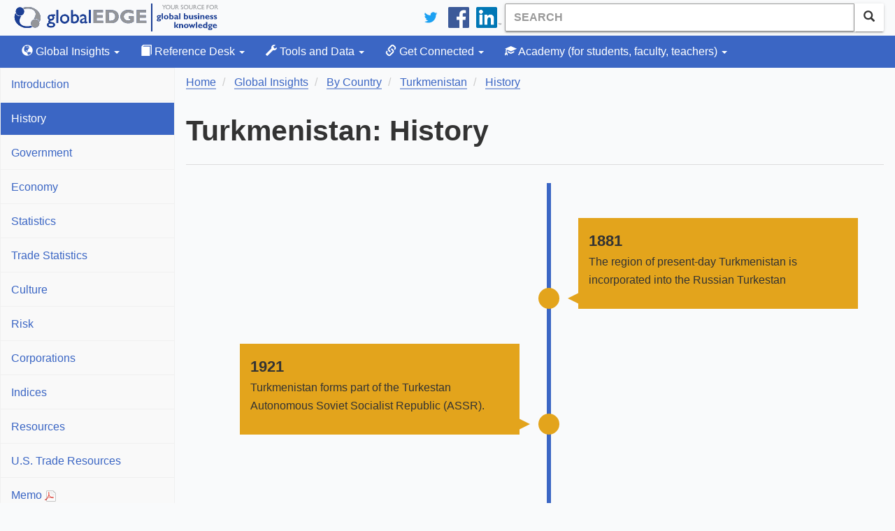

--- FILE ---
content_type: text/html; charset=utf-8
request_url: https://globaledge.msu.edu/countries/turkmenistan/history
body_size: 7122
content:
<!DOCTYPE html>

<html lang="en-us">
<head>
    
    <meta charset="utf-8" />
<meta name="viewport" content="width=device-width, initial-scale=1.0" />
<meta name="description" content="Turkmenistan History" />
<meta name="keywords" content="global business, international, knowledge, business professionals, information, insights, resources, global business activities, commerce, economy, import, export, globalEDGE, research, countries, industries, states" />
<meta property="fb:pages" content="56107702237" />
<meta property="fb:app_id" content="1730268427219581" />
<link type="application/rss+xml" rel="alternate" title="globalEDGE Blog Podcast" href="https://feeds.feedburner.com/GlobaledgeBlogPodcast" />
<link rel="shortcut icon" href="/favicon.ico" type="image/vnd.microsoft.icon" />
<link href="/bundles/styles?v=hlQxV8dqgpVxwGRZqX6jrWfQgdfN0YHeXINVBUhZ7C01" rel="stylesheet"/>

<link rel="stylesheet" type="text/css" href="https://ibc-static.broad.msu.edu/colorbox/v163/colorbox.css" />
<link rel="search" type="application/opensearchdescription+xml" href="/content/opensearch.xml" title="globalEDGE Search" />

<link rel="apple-touch-icon" sizes="180x180" href="/apple-touch-icon.png">
<link rel="icon" type="image/png" sizes="32x32" href="/favicon-32x32.png">
<link rel="icon" type="image/png" sizes="16x16" href="/favicon-16x16.png">
<link rel="manifest" href="/manifest.json">
<link rel="mask-icon" href="/safari-pinned-tab.svg" color="#164579">
<meta name="theme-color" content="#ffffff">

<!-- Newest -->
<link href="https://fonts.googleapis.com/icon?family=Material+Icons" rel="stylesheet">
<link href="https://maxcdn.bootstrapcdn.com/font-awesome/4.6.3/css/font-awesome.min.css" rel="stylesheet" />
<link rel="stylesheet" href="https://cdnjs.cloudflare.com/ajax/libs/select2/4.0.3/css/select2.min.css" />
<script type="application/ld+json">
    {
    "@context": "http://schema.org",
    "@type": "WebSite",
    "name": "globalEDGE",
    "alternateName": "globalEDGE | Your Source for Global Business Knowledge",
    "url": "https://globaledge.msu.edu",
    "potentialAction": {
    "@type": "SearchAction",
    "target": "https://globaledge.msu.edu/search?q={search_term_string}",
    "query-input": "required name=search_term_string"
    }
    }
</script>

<script type="application/ld+json">
    {
    "@context": "http://schema.org",
    "@type": "Organization",
    "name": "globalEDGE",
    "logo": "https://globaledge.msu.edu/content/logos/globaledge_4_4.png",
    "url": "https://globaledge.msu.edu",
    "sameAs": [
    "https://plus.google.com/+globaledge",
    "https://www.facebook.com/globalEDGEmsu",
    "https://www.linkedin.com/showcase/globaledgemsu/",
    "https://twitter.com/globaledgemsu"
    ]
    }
</script>

    <title>Turkmenistan: History >> globalEDGE: Your source for Global Business Knowledge</title>
    
    <!-- Twitter -->
<meta name="twitter:card" content="summary_large_image">
<meta name="twitter:site" content="@globalEDGEmsu">
<meta name="twitter:url" content="https://globaledge.msu.edu/countries/turkmenistan/history">
<meta name="twitter:title" content="Turkmenistan: History">
<meta name="twitter:description" content="Turkmenistan History">
<meta name="twitter:image" content="https://ibc-static.broad.msu.edu/sites/globaledge/countries/flags/TM.png">
<meta name="twitter:alt" content="Turkmenistan: History image">
<meta property="og:image" content="https://ibc-static.broad.msu.edu/sites/globaledge/countries/flags/TM.png" />
<meta property="og:image:width" content="800" />
<meta property="og:image:height" content="533" />
<!-- OpenGraph -->
<meta property="og:url" content="https://globaledge.msu.edu/countries/turkmenistan/history" />
<meta property="og:type" content="website" />
<meta property="og:title" content="Turkmenistan: History" />
<meta property="og:description" content="Turkmenistan History" />
<!-- JSON LD -->


</head>
<body>
    <!-- Google Tag Manager -->

<!-- End Google Tag Manager -->
<!-- Google tag (gtag.js) -->
<script async src="https://www.googletagmanager.com/gtag/js?id=G-Q7MRT04017"></script>
<script>
    window.dataLayer = window.dataLayer || [];
    function gtag() { dataLayer.push(arguments); }
    gtag('js', new Date());

    gtag('config', 'G-Q7MRT04017');
</script>
    <header class="navbar navbar-static-top">
    <div class="container">
        <div class="navbar-header">
            <a class="navbar-brand" href="/"><span class="text-hide">globalEDGE - Your source for business knowledge</span></a>
            <button id="btnMenu" type="button" class="navbar-toggle collapsed" data-toggle="collapse" data-target=".collapse-nav" aria-expanded="false">
                <span class="glyphicon glyphicon-menu-hamburger"></span>
                <span>Menu</span>
            </button>
        </div>

        <div itemscope itemtype="http://schema.org/WebSite">
            <meta itemprop="url" content="https://globaledge.msu.edu/" />
            <form class="navbar-form navbar-right" role="search" action="/search" method="get" itemprop="potentialAction" itemscope itemtype="http://schema.org/SearchAction">
                <meta itemprop="target" content="https://globaledge.msu.edu/search?q={q}" />
                <div class="input-group">
                    <input type="search" class="form-control searchbox" placeholder="Search" name="q" itemprop="query-input" required>
                    <span class="input-group-btn">
                        <button class="btn btn-default"><span class="glyphicon glyphicon-search" aria-hidden="true"></span></button>
                    </span>
                </div>
            </form>
        </div>
        <ul class="nav navbar-nav navbar-right hidden-xs">
            <li>
                <a href="https://twitter.com/globalEDGEMSU" class="social"><img src="/Content/images/twitter_logo_blue.svg" alt="Connect on Twitter" /></a>
            </li>
            <li>
                <a href="https://www.facebook.com/globalEDGEmsu/" class="social"><img src="/Content/images/facebook-logo.svg" alt="Facebook" /></a>
            </li>
            <li>
                <a href="https://www.linkedin.com/showcase/globaledgemsu/" class="social"><img src="/Content/images/linkedin-logo.png" alt="LinkedIn" /></a>
            </li>
        </ul>
    </div>
</header>

<script type="text/javascript">
    btnMenu.addEventListener('focus', function (event) {
        btnMenu.style.border = '1px solid black';
    });

    btnMenu.addEventListener('blur', function (event) {
        btnMenu.style.border = '';
    });
</script>
    

<nav class="top-nav navbar-default navbar-inverse navbar-static-top">
    <div class="container">
        <div class="navbar-collapse collapse collapse-nav" id="bs-example-navbar-collapse-1">
            <ul class="nav navbar-nav">
                <li class="dropdown ">
                    <a href="#" class="dropdown-toggle" data-toggle="dropdown" role="button"><span class="glyphicon glyphicon-globe"></span> Global Insights <span class="caret"></span></a>
                    <ul class="dropdown-menu">
                        <li><a href="/global-insights/by/country">By Country</a></li>
                        <li><a href="/global-insights/by/trade-bloc">By Trade Bloc</a></li>
                        <li><a href="/global-insights/by/econ-class">By Classification</a></li>
                        <li><a href="/global-insights/by/industry">By Industry</a></li>
                        <li><a href="/global-insights/by/state">By State</a></li>

                    </ul>
                </li>
                <li class="dropdown ">
                    <a href="#" class="dropdown-toggle" data-toggle="dropdown" role="button"><span class="glyphicon glyphicon-book"></span> Reference Desk <span class="caret"></span></a>
                    <ul class="dropdown-menu">
                        <li><a class="" href="/global-resources">Global Resource Directory</a></li>
                        <li><a class="" href="/reference-desk/online-course-modules">Online Course Modules</a></li>
                        <li><a class="" href="/reference-desk/export-tutorials">Export Tutorials</a></li>
                        <li><a class="" href="/reference-desk/glossary">Glossary</a></li>
                    </ul>
                </li>
                <li class="dropdown  ">
                    <a href="#" class="dropdown-toggle" data-toggle="dropdown" role="button"><span class="glyphicon glyphicon-wrench"></span> Tools and Data <span class="caret"></span></a>
                    <ul class="dropdown-menu">
                        <li>
                            <a href="/mpi">MPI</a>
                        </li>
                        <li>
                            <a href="/tools-and-data/dibs">DIBS</a>
                        </li>
                        <li>
                            <a href="/tools-and-data/diagnostic-tools">Diagnostic Tools</a>
                        </li>
                        <li>
                            <a href="/tools-and-data/test-your-knowledge/index">Test Your Knowledge</a>
                        </li>
                        <li>
                            <a href="/comparator">Comparator Tool</a>
                        </li>
                        <li>
                            <a href="/tools-and-data/interactive-rankings">Interactive Rankings</a>
                        </li>
                    </ul>
                </li>
                <li class="dropdown  ">
                    <a href="#" class="dropdown-toggle" data-toggle="dropdown" role="button">
                        <span class="glyphicon glyphicon-link"></span> Get Connected <span class="caret"></span>
                    </a>
                    <ul class="dropdown-menu">
                        <li>
                            <a href="/blog">globalEDGE Blog</a>
                        </li>
                        <li>
                            <a href="/get-connected/globaledge-business-review">globalEDGE Business Review</a>
                        </li>
                        <li>
                            <a href="/newsletters">globalEDGE Newsletter</a>
                        </li>
                        <li>
                            <a href="/get-connected/globaledge-business-beat">globalEDGE Business Beat</a>
                        </li>
                    </ul>
                </li>
                <li class="dropdown  ">
                    <a href="#" class="dropdown-toggle" data-toggle="dropdown" role="button"><span class="glyphicon glyphicon-education"></span> Academy <span class="hidden-md hidden-sm">(for students, faculty, teachers)</span> <span class="caret"></span></a>
                    <ul class="dropdown-menu">
                        <li><a href="/academy/course-content">Course Content</a></li>
                        <li><a href="/academy/announcements">Announcements</a></li>
                        <li><a href="/academy/community-colleges">Community Colleges</a></li>
                        <li><a href="/international-internships">International Internship Directory</a></li>
                        <li><a href="/academy/studyibfaq">Why Study International Business?</a></li>

                    </ul>
                </li>
            </ul>
        </div>
    </div>
</nav>
    <div class="container">
        <section>
            <div class="row main-content" id="main-content">
                <aside class="sidebar collapse collapse-nav">
                    
    

<ul class="nav nav-pills nav-stacked sidebar">
    <li class="">
        <a href="/countries/turkmenistan">Introduction</a>
    </li>
    <li class="active">
        <a href="/countries/turkmenistan/history">History</a>
    </li>
    <li class="">
        <a href="/countries/turkmenistan/government">Government</a>
    </li>
    <li class="">
        <a href="/countries/turkmenistan/economy">Economy</a>
    </li>
    <li class="">
        <a href="/countries/turkmenistan/statistics">Statistics</a>
    </li>
    <li class="">
        <a href="/countries/turkmenistan/tradestats">Trade Statistics</a>
    </li>
    <li class="">
        <a href="/countries/turkmenistan/culture">Culture</a>
    </li>
    <li class="">
        <a href="/countries/turkmenistan/risk">Risk</a>
    </li>
    <li class="">
        <a href="/countries/turkmenistan/corporations">Corporations</a>
    </li>
    <li class="">
        <a class="" href="/countries/turkmenistan/indices">Indices</a>
    </li>
    <li class="">
        <a class="" href="/countries/turkmenistan/resources">Resources</a>
    </li>
    <li class="">
        <a class="" href="/countries/turkmenistan/usresources">U.S. Trade Resources</a>
    </li>
    <li><a target="_blank" href="/countries/turkmenistan/memo">Memo <img src="/content/images/acrobat.png" alt="PDF"></a></li>
</ul>

<div id="choose-insight" class="panel panel-info">
    <div class="panel-heading">
        Search for Another Country
    </div>
    <div class="panel-body">
        <div id="insight-search">
    <form id="formInsight" action="/countries/search" method="get">
        <div class="input-group">
            <input type="search" class="form-control searchbox" placeholder="Search" aria-describedby="insight-search-label" name="term" id="insight">
            <input type="hidden" class="form-control searchbox" name="referrer" value="history" />
            <span class="input-group-btn">
                <button id="search-insight" class="btn btn-info">
                    <span class="material-icons" id="insight-search-label">search</span>
                </button>
            </span>
        </div>
    </form>
</div>

    </div>
</div>


    <div class="panel panel-warning">
        <div class="panel-heading">
            Tips When Visiting&hellip;
        </div>
        <div class="panel-body">
            <p>In Turkmenistan, snapping and clapping your hands together is an obscene gesture.</p>
        </div>
        <div class="panel-footer">
            <a class="btn btn-warning btn-block" id="tips-when-visiting" href="/countries/turkmenistan/culture">More Tips</a>
        </div>
    </div>
    <div class="panel panel-info">
        <div class="panel-heading">
            Did you know&hellip;
        </div>
        <div class="panel-body">
            <p>Turkmenistan is the world&#39;s 4th largest natural gas reserve.</p>
        </div>
        <div class="panel-footer">
            <a class="btn btn-info btn-block" id="did-you-know" href="/tools-and-data/test-your-knowledge/index">Test Your Knowledge</a>
        </div>
    </div>




    <div class="panel panel-success hidden-xs">
        <div class="panel-heading">
            How Do I...
        </div>
        <div class="panel-body">
            Begin to export?
        </div>
        <div class="panel-footer">
            <a class="btn btn-success" id="how-do-i" href="/reference-desk/export-tutorials">
                Learn how with Export Tutorials
            </a>
        </div>
    </div>
                    <div class="panel panel-primary hidden-xs">
    <div class="panel-heading">
        globalEDGE Newsletter
    </div>
    <div class="panel-body">
        globalEDGE's monthly newsletter
    </div>
    <div class="panel-footer">
        <a href="/newsletters#subscribe" class="btn btn-primary btn-block">Subscribe</a>
    </div>
</div>

                </aside>
                <div class="main">
                    <ol class="breadcrumb" vocab="https://schema.org/" typeof="BreadcrumbList">
                        
    <li property="itemListElement" typeof="ListItem">
        
<a href="https://globaledge.msu.edu/" property="item" typeof="WebPage">
    <span property="name">Home</span>
</a>

        <meta property="position" content="0" />
    </li>
    <li property="itemListElement" typeof="ListItem">
        
<a href="https://globaledge.msu.edu/global-insights" property="item" typeof="WebPage">
    <span property="name">Global Insights</span>
</a>

        <meta property="position" content="1" />
    </li>
    <li property="itemListElement" typeof="ListItem">
        
<a href="https://globaledge.msu.edu/global-insights/by/country" property="item" typeof="WebPage">
    <span property="name">By Country</span>
</a>

        <meta property="position" content="2" />
    </li>
    <li property="itemListElement" typeof="ListItem">
        
<a href="https://globaledge.msu.edu/countries/turkmenistan" property="item" typeof="WebPage">
    <span property="name">Turkmenistan</span>
</a>

        <meta property="position" content="3" />
    </li>
    <li property="itemListElement" typeof="ListItem">
        
<a href="https://globaledge.msu.edu/countries/turkmenistan/history" property="item" typeof="WebPage">
    <span property="name">History</span>
</a>

        <meta property="position" content="4" />
    </li>

                    </ol>
                        <div class="page-header">
                            <h1>Turkmenistan: History</h1>
                        </div>
                        <div>
                            



<section class="timeline">
    <ul>
            <li>
                <div>
                    <time>1881</time>
                    <p>The region of present-day Turkmenistan is incorporated into the Russian Turkestan</p>

                </div>
            </li>
            <li>
                <div>
                    <time>1921</time>
                    <p>Turkmenistan forms part of the Turkestan Autonomous Soviet Socialist Republic (ASSR).</p>

                </div>
            </li>
            <li>
                <div>
                    <time>1925</time>
                    <p>Turkmenistan becomes a fully-fledged constituent republic of the USSR.</p>

                </div>
            </li>
            <li>
                <div>
                    <time>1960-1967</time>
                    <p>Turkman cotton production expands helping the economy boom.</p>

                </div>
            </li>
            <li>
                <div>
                    <time>1998</time>
                    <p>A natural-gas pipeline to <a href="https://globaledge.msu.edu/countries/iran">Iran</a> is opens between the two countries.</p>

                </div>
            </li>
            <li>
                <div>
                    <time>2006</time>
                    <p>An agreement is signed with Beijing on building a pipeline to supply Turkmen gas to <a href="https://globaledge.msu.edu/countries/china">China</a>.</p>

                </div>
            </li>
            <li>
                <div>
                    <time>2009</time>
                    <p>The pipeline opened for gas exports to <a href="https://globaledge.msu.edu/countries/china">China</a>, breaking <a href="https://globaledge.msu.edu/countries/russia">Russia&#39;s</a> stranglehold on Turkmenistan&#39;s energy reserves.</p>

                </div>
            </li>
            <li>
                <div>
                    <time>2010</time>
                    <p>Turkmenistan opens a second gas pipeline to<a href="https://globaledge.msu.edu/countries/iran"> Iran</a>.</p>

                </div>
            </li>
            <li>
                <div>
                    <time>2013</time>
                    <p><a href="https://globaledge.msu.edu/countries/afghanistan">Afghanistan</a> and Turkmenistan signs a 30-year gas agreement.</p>

                </div>
            </li>
            <li>
                <div>
                    <time>2014</time>
                    <p>The four state gas companies of Turkmenistan, <a href="https://globaledge.msu.edu/countries/afghanistan">Afghanistan</a>, <a href="https://globaledge.msu.edu/countries/pakistan">Pakistan</a>, and <a href="https://globaledge.msu.edu/countries/india">India</a> establish a company that will build, own and operate the planned 1,800 km Turkmenistan-Afghanistan-Pakistan-India (TAPI) natural gas pipeline, which is expected to cost $10 billion.</p>

                </div>
            </li>
    </ul>
</section>
<h3>Sources:</h3>
<a class="external" href="http://news.bbc.co.uk/2/hi/country_profiles/default.stm" rel="noopener" target="_blank">BBC News&nbsp;<span class="material-icons">open_in_new</span></a> <br />
<a class="external" href="http://www.britannica.com/" rel="noopener" target="_blank">Britannica&nbsp;<span class="material-icons">open_in_new</span></a> <br />

                        </div>
                </div>
            </div>
        </section>
        
    </div>
    <footer>
    <div class="container">
        <div class="row">
            <div class="col-sm-3 hidden-xs">
                <h1>The Site</h1>
                <ul class="list-unstyled">
                    <li><a href="/site/about">About globalEDGE</a></li>
                    <li><a href="/site/history">History</a></li>
                    <li><a href="/site/testimonials">Testimonials</a></li>
                    <li><a href="/account/register">Register</a></li>
                    <li><a href="/site/sitemap">Site Map</a></li>
                </ul>
            </div>
            <div class="col-xs-6 col-sm-3">
                <h1>The Team</h1>
                <ul class="list-unstyled">
                    <li><a href="/team">globalEDGE Team</a></li>
                    <li><a href="/team/aboutmsu-ibc">About MSU-IBC</a></li>
                    <li><a href="/team/partnerships">Partnerships</a></li>
                    <li><a href="/team/contact">Contact Us</a></li>
                </ul>
            </div>
            <div class="col-sm-3 hidden-xs">
                <h1>The Policies</h1>
                <ul class="list-unstyled">
                    <li><a href="/policies/copyright">Copyright</a></li>
                    <li><a href="/policies/disclaimer">Disclaimer</a></li>
                    <li><a href="/policies/privacy">Privacy</a></li>
                    <li><a href="/policies/logos">Logos</a></li>
                </ul>
            </div>
            <div class="col-xs-6 col-sm-3">
                <h1>Connect with us</h1>
                <ul class="list-unstyled">
                    <li class="twitter"><a href="https://twitter.com/globaledgemsu" target="_blank" rel="me">Twitter</a></li>
                    <li class="facebook">
                        <a href="https://www.facebook.com/globalEDGEmsu" target="_blank" rel="me">
                            Facebook
                        </a>
                    </li>
                    <li class="linkedin">
                        <a href="https://www.linkedin.com/showcase/globaledgemsu/" target="_blank" rel="me">LinkedIn</a>
                    </li>
                    <li class="blog"><a href="/blog">Blog</a></li>
                    <li id="rss"><a href="/rss">RSS</a></li>
                </ul>
            </div>
        </div>
        <div class="copyright">
            &copy; 1994 - 2026 <a href="http://msu.edu" target="_blank">
                Michigan State
                University
            </a>. All rights reserved.
        </div>

    </div>
    <div class="msu-ibc">
        <div class="container">
            <div class="col-sm-9">
                <a href="https://broad.msu.edu/ciber" target="_blank" rel="noreferrer noopener">
                    <img class="img-responsive" alt="International Business Center at Broad Logo" src="https://ibc-static.broad.msu.edu/sites/globalinit/logos/International_Business_Center_Green.svg" height="50" />
                </a>
            </div>
        </div>
    </div>
</footer>
    <!-- end class='container'-->
    <script src="https://code.jquery.com/jquery-3.2.1.min.js" integrity="sha256-hwg4gsxgFZhOsEEamdOYGBf13FyQuiTwlAQgxVSNgt4=" crossorigin="anonymous"></script>
<script src="https://ajax.googleapis.com/ajax/libs/jqueryui/1.11.3/jquery-ui.min.js"></script>
<script src="/bundles/jqueryval?v=PCDKnSsSkgTI3cq95mbB6gCJb4vdbIYoScGJ8cyEI7E1"></script>

<script src="https://maxcdn.bootstrapcdn.com/bootstrap/3.3.7/js/bootstrap.min.js"></script>
<script src="https://cdnjs.cloudflare.com/ajax/libs/select2/4.0.3/js/select2.full.min.js"></script>
<script src="/scripts/typeahead.js"></script>
    
    <script type="text/javascript">
        insightSearch('/countries/searchjson');
    </script>

<script>
        function isElementInViewport(el) {
            var rect = el.getBoundingClientRect();
            return (
              rect.top >= 0 &&
              rect.left >= 0 &&
              rect.bottom <= (window.innerHeight || document.documentElement.clientHeight) &&
              rect.right <= (window.innerWidth || document.documentElement.clientWidth)
            );
        }
        var items = document.querySelectorAll(".timeline li");

        // code for the isElementInViewport function

        function callbackFunc() {
            for (var i = 0; i < items.length; i++) {
                if (isElementInViewport(items[i])) {
                    items[i].classList.add("in-view");
                }
            }
        }

        window.addEventListener("load", callbackFunc);
        window.addEventListener("scroll", callbackFunc);
</script>


</body>
</html>
